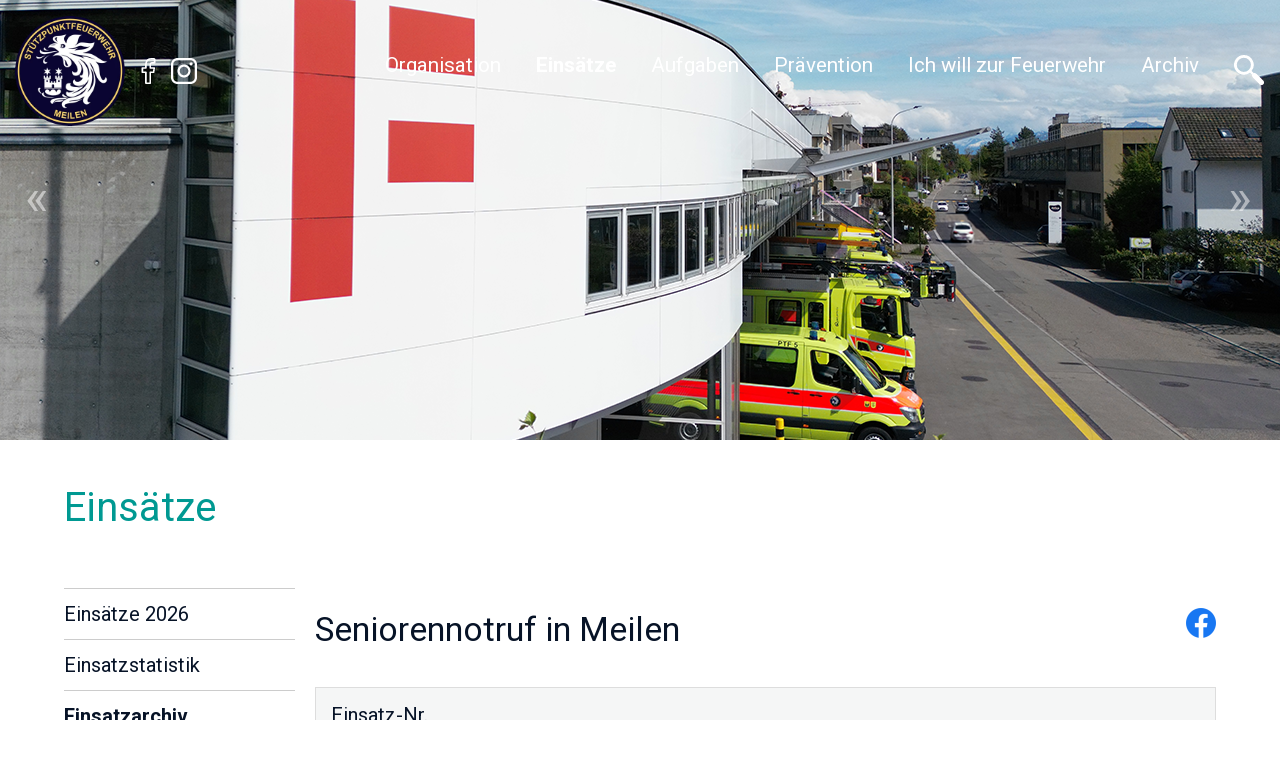

--- FILE ---
content_type: text/html; charset=utf-8
request_url: https://www.feuerwehr-meilen.ch/einsaetze/einsaetze-2023/einsatz/128-seniorennotruf-in-meilen-10662/
body_size: 6721
content:
<!DOCTYPE html>
<html lang="de">
<head>

<meta charset="utf-8">
<!-- 
	This website is powered by TYPO3 - inspiring people to share!
	TYPO3 is a free open source Content Management Framework initially created by Kasper Skaarhoj and licensed under GNU/GPL.
	TYPO3 is copyright 1998-2023 of Kasper Skaarhoj. Extensions are copyright of their respective owners.
	Information and contribution at https://typo3.org/
-->




<meta name="generator" content="TYPO3 CMS">


<link rel="stylesheet" type="text/css" href="/typo3temp/assets/compressed/merged-052bc447926992fd5c601044d92c35f3-3cbf6a1618d7195a5d990c0aa62e4191.css.1751452061.gzip" media="all">



<script src="https://www.google.com/recaptcha/api.js" type="text/javascript"></script>


<link href='https://fonts.googleapis.com/css?family=Roboto:300,300italic,400,400italic,700,700italic' rel='stylesheet' type='text/css'><title>Einsätze 2023 - Stützpunktfeuerwehr Meilen</title><meta name="dc.title" content="Einsätze 2023 - Stützpunktfeuerwehr Meilen"><meta name="viewport" content="width=device-width,initial-scale=1,user-scalable=yes"><meta name="apple-mobile-web-app-capable" content="yes" /><meta name="apple-mobile-web-app-title" content="FW Meilen"><meta name="msapplication-TileColor" content="#ffffff"><meta name="theme-color" content="#ffffff"><link rel="icon" type="image/png" sizes="32x32" href="/fileadmin/Public/Website/Templates/Images/Icons/small-icon.png"><link rel="apple-touch-icon" href="/fileadmin/Public/Website/Templates/Images/Icons/big-icon.png"><link rel="icon" type="image/png" sizes="16x16" href="/fileadmin/_processed_/4/a/csm_small-icon_152694e7ab.png"><link rel="apple-touch-icon" sizes="57x57" href="/fileadmin/_processed_/c/2/csm_big-icon_891f4af3ab.png"><link rel="apple-touch-icon" sizes="60x60" href="/fileadmin/_processed_/c/2/csm_big-icon_85cdb51627.png"><link rel="apple-touch-icon" sizes="72x72" href="/fileadmin/_processed_/c/2/csm_big-icon_0f19004c7b.png"><link rel="apple-touch-icon" sizes="76x76" href="/fileadmin/_processed_/c/2/csm_big-icon_398149bec2.png"><link rel="apple-touch-icon" sizes="114x114" href="/fileadmin/_processed_/c/2/csm_big-icon_198fbcefaf.png"><link rel="apple-touch-icon" sizes="120x120" href="/fileadmin/_processed_/c/2/csm_big-icon_708a530bb7.png"><link rel="apple-touch-icon" sizes="144x144" href="/fileadmin/_processed_/c/2/csm_big-icon_4a784648f0.png"><link rel="apple-touch-icon" sizes="152x152" href="/fileadmin/_processed_/c/2/csm_big-icon_59bd400552.png"><link rel="apple-touch-icon" sizes="180x180" href="/fileadmin/_processed_/c/2/csm_big-icon_4ea6a11599.png"><link rel="icon" type="image/png" sizes="192x192" href="/fileadmin/_processed_/c/2/csm_big-icon_998cbd0c0b.png"><link rel="icon" type="image/png" sizes="96x96" href="/fileadmin/_processed_/c/2/csm_big-icon_7c130f80ca.png"><meta name="msapplication-TileImage" content="/fileadmin/_processed_/c/2/csm_big-icon_4a784648f0.png"><meta name="xeiroprotect" content="767744bd2103749481a562da291539f9"/><!-- xrauthor: 403 -->
</head>
<div id="template">

    <header id="head">
        <div id="head-inner">
            <div id="logo-feuerwehr">

                <div id="logo-new">
                    <a href="/">
                        <img src="/fileadmin/Public/Website/Templates/Images/Logo-FeuerwehrMeilen.png" width="300" height="300" alt="" />
                    </a>

                    <span class="social-icons">
                    <a href="https://www.facebook.com/feuerwehrmeilen/" target="_blank">
                        <svg class="cms-icon cms-icon-facebook-1" enable-background="new 0 0 24 24" height="512"
                             viewBox="0 0 24 24" width="512" xmlns="http://www.w3.org/2000/svg">
                            <path d="m6.812 13.937h2.518v9.312c0 .414.335.75.75.75l4.007.001c.415 0 .75-.337.75-.75v-9.312h2.387c.378 0 .697-.282.744-.657l.498-4c.056-.446-.293-.843-.744-.843h-2.885c.113-2.471-.435-3.202 1.172-3.202 1.088-.13 2.804.421 2.804-.75v-3.577c0-.375-.277-.692-.648-.743-.314-.043-1.555-.166-3.094-.166-7.01 0-5.567 7.772-5.74 8.437h-2.519c-.414 0-.75.336-.75.75v4c0 .414.336.75.75.75zm.75-3.999h2.518c.414 0 .75-.336.75-.75v-3.151c0-2.883 1.545-4.536 4.24-4.536.878 0 1.686.043 2.242.087v2.149c-.402.205-3.976-.884-3.976 2.697v2.755c0 .414.336.75.75.75h2.786l-.312 2.5h-2.474c-.414 0-.75.336-.75.75v9.311h-2.505v-9.312c0-.414-.336-.75-.75-.75h-2.519z"></path>
                        </svg>
                    </a>
                    <a href="https://www.instagram.com/feuerwehrmeilen/" target="_blank">
                        <svg version="1.1" class="cms-icon cms-icon-instagram" xmlns="http://www.w3.org/2000/svg"
                             x="0px" y="0px" viewBox="0 0 409.61 409.61"
                             style="enable-background:new 0 0 409.61 409.61;" xml:space="preserve">
                        <g>
                            <g>
                                <path d="M307.205,0h-204.8C46.09,0,0.005,46.085,0.005,102.4v204.81c0,56.3,46.085,102.4,102.4,102.4h204.8
                                    c56.315,0,102.4-46.1,102.4-102.4V102.4C409.605,46.085,363.52,0,307.205,0z M375.47,307.21c0,37.632-30.612,68.265-68.265,68.265
                                    h-204.8c-37.637,0-68.265-30.633-68.265-68.265V102.4c0-37.642,30.628-68.265,68.265-68.265h204.8
                                    c37.653,0,68.265,30.623,68.265,68.265V307.21z"></path>
                            </g>
                        </g>
                            <g>
                            <g>
                                <circle cx="315.755" cy="93.865" r="25.6"></circle>
                            </g>
                        </g>
                            <g>
                            <g>
                                <path d="M204.805,102.4c-56.566,0-102.4,45.839-102.4,102.4c0,56.54,45.834,102.41,102.4,102.41c56.55,0,102.4-45.87,102.4-102.41
                                    C307.205,148.239,261.355,102.4,204.805,102.4z M204.805,273.075c-37.699,0-68.265-30.566-68.265-68.275
                                    s30.566-68.265,68.265-68.265s68.265,30.556,68.265,68.265S242.504,273.075,204.805,273.075z"></path>
                            </g>
                        </g>
                        </svg>
                    </a>
                </span>
                </div>
            </div>
            <nav id="nav" class="screen">
                <ul>
                    
                        <li class="id-40 dt-4 first sub">
                            <a href="/organisation/portrait/" target=""
                               class=""
                               data-id="40">
                                <span>Organisation</span>
                            </a>
                        </li>
                    
                        <li class="id-41 dt-4 sub">
                            <a href="/einsaetze/einsaetze-2026/" target=""
                               class="act"
                               data-id="41">
                                <span>Einsätze</span>
                            </a>
                        </li>
                    
                        <li class="id-43 dt-4 sub">
                            <a href="/aufgaben/ortsfeuerwehraufgaben/" target=""
                               class=""
                               data-id="43">
                                <span>Aufgaben</span>
                            </a>
                        </li>
                    
                        <li class="id-282 dt-4 sub">
                            <a href="/praevention/brandschutz/" target=""
                               class=""
                               data-id="282">
                                <span>Prävention</span>
                            </a>
                        </li>
                    
                        <li class="id-54 dt-1">
                            <a href="/ich-will-zur-feuerwehr/" target=""
                               class=""
                               data-id="54">
                                <span>Ich will zur Feuerwehr</span>
                            </a>
                        </li>
                    
                        <li class="id-42 dt-4 last sub">
                            <a href="/archiv/einsaetze/" target=""
                               class=""
                               data-id="42">
                                <span>Archiv</span>
                            </a>
                        </li>
                    
                    <li>
                        <a href="#" class="search-toggle">
                            <svg xmlns="http://www.w3.org/2000/svg" xmlns:xlink="http://www.w3.org/1999/xlink"
                                 width="31" height="31" viewBox="0 0 31 31">
                                <g transform="translate(-1437 -63)">
                                    <path d="M10.676.829a9.847,9.847,0,0,1,7.76,15.909L20.7,19a2.51,2.51,0,0,1,2.476.63l6.92,6.92A2.506,2.506,0,0,1,26.554,30.1l-6.914-6.92a2.51,2.51,0,0,1-.63-2.476l-2.266-2.266A9.849,9.849,0,1,1,10.676.829Zm0,2.778a7.072,7.072,0,1,0,7.081,7.069A7.072,7.072,0,0,0,10.676,3.607Z"
                                          transform="translate(1436.171 63.171)"></path>
                                </g>
                            </svg>
                        </a>
                    </li>
                </ul>
            </nav>
            <div id="nav-toggle">
                <svg fill="#ffffff" xmlns="http://www.w3.org/2000/svg" xmlns:xlink="http://www.w3.org/1999/xlink"
                     width="26" height="26" viewBox="0 0 26 26">
                    <g id="hambuger" transform="translate(-331 -21)">
                        <g id="_31" transform="translate(238.652 -58.479)">
                            <path id="Path_123619" data-name="Path 123619"
                                  d="M117.565,85.13H93.13a.783.783,0,0,1,0-1.565h24.435a.783.783,0,0,1,0,1.565Z"/>
                            <path id="Path_123620" data-name="Path 123620"
                                  d="M117.565,93.3H93.13a.783.783,0,0,1,0-1.565h24.435a.779.779,0,0,1,.783.783A.841.841,0,0,1,117.565,93.3Z"/>
                            <path id="Path_123621" data-name="Path 123621"
                                  d="M117.565,101.391H93.13a.783.783,0,1,1,0-1.565h24.435a.783.783,0,1,1,0,1.565Z"/>
                        </g>
                    </g>
                </svg>
            </div>
            <div id="search-toggle-mobile">
                <a href="#" class="search-toggle">
                    <svg xmlns="http://www.w3.org/2000/svg" xmlns:xlink="http://www.w3.org/1999/xlink"
                         width="31" height="31" viewBox="0 0 31 31">
                        <g transform="translate(-1437 -63)">
                            <path d="M10.676.829a9.847,9.847,0,0,1,7.76,15.909L20.7,19a2.51,2.51,0,0,1,2.476.63l6.92,6.92A2.506,2.506,0,0,1,26.554,30.1l-6.914-6.92a2.51,2.51,0,0,1-.63-2.476l-2.266-2.266A9.849,9.849,0,1,1,10.676.829Zm0,2.778a7.072,7.072,0,1,0,7.081,7.069A7.072,7.072,0,0,0,10.676,3.607Z"
                                  transform="translate(1436.171 63.171)"></path>
                        </g>
                    </svg>
                </a>
            </div>
            <div class="clear"><!-- --></div>
        </div>
    </header>

    <div id="subnav" class="screen">
        <div class="bg"></div>
        
            
                <div class="subnav-content" id="subnav-40">
                    <ul>
                        
                            <li class="id-46 dt-1 first">
                                <a href="/organisation/portrait/" target=""
                                   class="">
                                    <span>Portrait</span>
                                </a>
                            </li>
                        
                            <li class="id-47 dt-1 first">
                                <a href="/organisation/organigramm/" target=""
                                   class="">
                                    <span>Organigramm</span>
                                </a>
                            </li>
                        
                            <li class="id-48 dt-1 first">
                                <a href="/organisation/kommando/" target=""
                                   class="">
                                    <span>Kommando</span>
                                </a>
                            </li>
                        
                            <li class="id-49 dt-1 first">
                                <a href="/organisation/mitarbeiter/" target=""
                                   class="">
                                    <span>Mitarbeiter</span>
                                </a>
                            </li>
                        
                            <li class="id-373 dt-1 first">
                                <a href="/organisation/geschichte/" target=""
                                   class="">
                                    <span>Geschichte</span>
                                </a>
                            </li>
                        
                            <li class="id-75 dt-1 first">
                                <a href="/organisation/links/" target=""
                                   class="">
                                    <span>Links</span>
                                </a>
                            </li>
                        
                    </ul>
                </div>
            
        
            
                <div class="subnav-content" id="subnav-41">
                    <ul>
                        
                            <li class="id-374 dt-1">
                                <a href="/einsaetze/einsaetze-2026/" target=""
                                   class="">
                                    <span>Einsätze 2026</span>
                                </a>
                            </li>
                        
                            <li class="id-56 dt-1">
                                <a href="/einsaetze/einsatzstatistik/" target=""
                                   class="">
                                    <span>Einsatzstatistik</span>
                                </a>
                            </li>
                        
                            <li class="id-58 dt-4">
                                <a href="/einsaetze/einsatzarchiv/2021-2030/einsaetze-2025/" target=""
                                   class="act">
                                    <span>Einsatzarchiv</span>
                                </a>
                            </li>
                        
                    </ul>
                </div>
            
        
            
                <div class="subnav-content" id="subnav-43">
                    <ul>
                        
                            <li class="id-63 dt-1">
                                <a href="/aufgaben/ortsfeuerwehraufgaben/" target=""
                                   class="">
                                    <span>Ortsfeuerwehraufgaben</span>
                                </a>
                            </li>
                        
                            <li class="id-365 dt-1">
                                <a href="/aufgaben/stuetzpunktaufgaben/" target=""
                                   class="">
                                    <span>Stützpunktaufgaben</span>
                                </a>
                            </li>
                        
                    </ul>
                </div>
            
        
            
                <div class="subnav-content" id="subnav-282">
                    <ul>
                        
                            <li class="id-283 dt-1">
                                <a href="/praevention/brandschutz/" target=""
                                   class="">
                                    <span>Brandschutz</span>
                                </a>
                            </li>
                        
                            <li class="id-286 dt-1">
                                <a href="/praevention/einsatzplanung/" target=""
                                   class="">
                                    <span>Einsatzplanung</span>
                                </a>
                            </li>
                        
                            <li class="id-284 dt-1">
                                <a href="/praevention/schulungen/" target=""
                                   class="">
                                    <span>Schulungen</span>
                                </a>
                            </li>
                        
                            <li class="id-73 dt-1">
                                <a href="/praevention/infobroschuere/" target=""
                                   class="">
                                    <span>Infobroschüre</span>
                                </a>
                            </li>
                        
                            <li class="id-285 dt-1">
                                <a href="/praevention/dokumente/" target=""
                                   class="">
                                    <span>Dokumente</span>
                                </a>
                            </li>
                        
                            <li class="id-72 dt-1">
                                <a href="/praevention/shop/" target=""
                                   class="">
                                    <span>Shop</span>
                                </a>
                            </li>
                        
                    </ul>
                </div>
            
        
            
        
            
                <div class="subnav-content" id="subnav-42">
                    <ul>
                        
                            <li class="id-59 dt-1 last">
                                <a href="/archiv/einsaetze/" target=""
                                   class="">
                                    <span>Einsätze</span>
                                </a>
                            </li>
                        
                            <li class="id-60 dt-1 last">
                                <a href="/archiv/uebungen/" target=""
                                   class="">
                                    <span>Übungen</span>
                                </a>
                            </li>
                        
                            <li class="id-61 dt-1 last">
                                <a href="/archiv/veranstaltungen/" target=""
                                   class="">
                                    <span>Veranstaltungen</span>
                                </a>
                            </li>
                        
                            <li class="id-62 dt-1 last">
                                <a href="/archiv/videos/" target=""
                                   class="">
                                    <span>Videos</span>
                                </a>
                            </li>
                        
                    </ul>
                </div>
            
        
    </div>

    <div id="mobile-nav" class="screen">
        <ul>
            
                <li class="id-40 dt-4 first sub">
                    <a href="/organisation/portrait/" target=""
                       class=""
                       data-id="40">
                        <span>Organisation</span>
                    </a>
                    
                        <ul>
                            
                                <li class="id-46 dt-1 first">
                                    <a href="/organisation/portrait/" target=""
                                       class="">
                                        <span>Portrait</span>
                                    </a>
                                </li>
                            
                                <li class="id-47 dt-1 first">
                                    <a href="/organisation/organigramm/" target=""
                                       class="">
                                        <span>Organigramm</span>
                                    </a>
                                </li>
                            
                                <li class="id-48 dt-1 first">
                                    <a href="/organisation/kommando/" target=""
                                       class="">
                                        <span>Kommando</span>
                                    </a>
                                </li>
                            
                                <li class="id-49 dt-1 first">
                                    <a href="/organisation/mitarbeiter/" target=""
                                       class="">
                                        <span>Mitarbeiter</span>
                                    </a>
                                </li>
                            
                                <li class="id-373 dt-1 first">
                                    <a href="/organisation/geschichte/" target=""
                                       class="">
                                        <span>Geschichte</span>
                                    </a>
                                </li>
                            
                                <li class="id-75 dt-1 first">
                                    <a href="/organisation/links/" target=""
                                       class="">
                                        <span>Links</span>
                                    </a>
                                </li>
                            
                        </ul>
                    
                </li>
            
                <li class="id-41 dt-4 sub">
                    <a href="/einsaetze/einsaetze-2026/" target=""
                       class="act"
                       data-id="41">
                        <span>Einsätze</span>
                    </a>
                    
                        <ul>
                            
                                <li class="id-374 dt-1">
                                    <a href="/einsaetze/einsaetze-2026/" target=""
                                       class="">
                                        <span>Einsätze 2026</span>
                                    </a>
                                </li>
                            
                                <li class="id-56 dt-1">
                                    <a href="/einsaetze/einsatzstatistik/" target=""
                                       class="">
                                        <span>Einsatzstatistik</span>
                                    </a>
                                </li>
                            
                                <li class="id-58 dt-4">
                                    <a href="/einsaetze/einsatzarchiv/2021-2030/einsaetze-2025/" target=""
                                       class="act">
                                        <span>Einsatzarchiv</span>
                                    </a>
                                </li>
                            
                        </ul>
                    
                </li>
            
                <li class="id-43 dt-4 sub">
                    <a href="/aufgaben/ortsfeuerwehraufgaben/" target=""
                       class=""
                       data-id="43">
                        <span>Aufgaben</span>
                    </a>
                    
                        <ul>
                            
                                <li class="id-63 dt-1">
                                    <a href="/aufgaben/ortsfeuerwehraufgaben/" target=""
                                       class="">
                                        <span>Ortsfeuerwehraufgaben</span>
                                    </a>
                                </li>
                            
                                <li class="id-365 dt-1">
                                    <a href="/aufgaben/stuetzpunktaufgaben/" target=""
                                       class="">
                                        <span>Stützpunktaufgaben</span>
                                    </a>
                                </li>
                            
                        </ul>
                    
                </li>
            
                <li class="id-282 dt-4 sub">
                    <a href="/praevention/brandschutz/" target=""
                       class=""
                       data-id="282">
                        <span>Prävention</span>
                    </a>
                    
                        <ul>
                            
                                <li class="id-283 dt-1">
                                    <a href="/praevention/brandschutz/" target=""
                                       class="">
                                        <span>Brandschutz</span>
                                    </a>
                                </li>
                            
                                <li class="id-286 dt-1">
                                    <a href="/praevention/einsatzplanung/" target=""
                                       class="">
                                        <span>Einsatzplanung</span>
                                    </a>
                                </li>
                            
                                <li class="id-284 dt-1">
                                    <a href="/praevention/schulungen/" target=""
                                       class="">
                                        <span>Schulungen</span>
                                    </a>
                                </li>
                            
                                <li class="id-73 dt-1">
                                    <a href="/praevention/infobroschuere/" target=""
                                       class="">
                                        <span>Infobroschüre</span>
                                    </a>
                                </li>
                            
                                <li class="id-285 dt-1">
                                    <a href="/praevention/dokumente/" target=""
                                       class="">
                                        <span>Dokumente</span>
                                    </a>
                                </li>
                            
                                <li class="id-72 dt-1">
                                    <a href="/praevention/shop/" target=""
                                       class="">
                                        <span>Shop</span>
                                    </a>
                                </li>
                            
                        </ul>
                    
                </li>
            
                <li class="id-54 dt-1">
                    <a href="/ich-will-zur-feuerwehr/" target=""
                       class=""
                       data-id="54">
                        <span>Ich will zur Feuerwehr</span>
                    </a>
                    
                </li>
            
                <li class="id-42 dt-4 last sub">
                    <a href="/archiv/einsaetze/" target=""
                       class=""
                       data-id="42">
                        <span>Archiv</span>
                    </a>
                    
                        <ul>
                            
                                <li class="id-59 dt-1 last">
                                    <a href="/archiv/einsaetze/" target=""
                                       class="">
                                        <span>Einsätze</span>
                                    </a>
                                </li>
                            
                                <li class="id-60 dt-1 last">
                                    <a href="/archiv/uebungen/" target=""
                                       class="">
                                        <span>Übungen</span>
                                    </a>
                                </li>
                            
                                <li class="id-61 dt-1 last">
                                    <a href="/archiv/veranstaltungen/" target=""
                                       class="">
                                        <span>Veranstaltungen</span>
                                    </a>
                                </li>
                            
                                <li class="id-62 dt-1 last">
                                    <a href="/archiv/videos/" target=""
                                       class="">
                                        <span>Videos</span>
                                    </a>
                                </li>
                            
                        </ul>
                    
                </li>
            
        </ul>
    </div>

    <div id="search-container" class="screen">
        <div class="bg"></div>
        <div id="search-content">
            <div class="title">
                Suche
                <span class="search-close">
                    <svg xmlns="http://www.w3.org/2000/svg" xmlns:xlink="http://www.w3.org/1999/xlink" width="26"
                         height="26" viewBox="0 0 26 26">
                      <g id="Mask_Group_114" data-name="Mask Group 114" transform="translate(-331 -21)">
                        <g id="_02_User" transform="translate(331.003 21.004)">
                          <path id="Path_123625" data-name="Path 123625"
                                d="M1.269,25.995a1.271,1.271,0,0,1-.9-2.168L23.827.371a1.271,1.271,0,0,1,1.8,1.8L2.168,25.624A1.272,1.272,0,0,1,1.269,25.995Z"></path>
                          <path id="Path_123626" data-name="Path 123626"
                                d="M24.726,25.995a1.272,1.272,0,0,1-.9-.371L.371,2.168a1.271,1.271,0,1,1,1.8-1.8L25.624,23.827a1.269,1.269,0,0,1-.9,2.168Z"></path>
                        </g>
                      </g>
                    </svg>
                </span>
            </div>
            <div class="field-content">
                <div class="field">
                    <svg fill="#009992" version="1.1" class="cms-icon cms-icon-search"
                         xmlns="http://www.w3.org/2000/svg"
                         x="0px" y="0px" viewBox="0 0 507.539 507.539"
                         style="enable-background:new 0 0 507.539 507.539;" xml:space="preserve">
                        <g>
                            <g>
                                <path d="M338.579,316.019c68.492-80.951,58.391-202.099-22.56-270.59s-202.099-58.391-270.59,22.56s-58.391,202.099,22.56,270.59
                                    c71.584,60.567,176.446,60.567,248.03,0l168.8,168.96l22.72-22.72L338.579,316.019z M192.179,352.179
                                    c-88.366,0-160-71.634-160-160s71.634-160,160-160s160,71.634,160,160S280.545,352.179,192.179,352.179z"></path>
                            </g>
                        </g>
                    </svg>
                    

<div id="searchfield" class="screen">
	<form method="post" action="/service/suche/?tx_indexedsearch_pi2%5Baction%5D=search&amp;tx_indexedsearch_pi2%5Bcontroller%5D=Search&amp;cHash=5da98b930490547fd0dfb88f98f9b1c9">
<div>
<input type="hidden" name="tx_indexedsearch_pi2[__referrer][@extension]" value="" />
<input type="hidden" name="tx_indexedsearch_pi2[__referrer][@controller]" value="Standard" />
<input type="hidden" name="tx_indexedsearch_pi2[__referrer][@action]" value="index" />
<input type="hidden" name="tx_indexedsearch_pi2[__referrer][arguments]" value="YTowOnt9626b585a270b3d7dcf34db64f6b16c62dde5ba60" />
<input type="hidden" name="tx_indexedsearch_pi2[__referrer][@request]" value="a:3:{s:10:&quot;@extension&quot;;N;s:11:&quot;@controller&quot;;s:8:&quot;Standard&quot;;s:7:&quot;@action&quot;;s:5:&quot;index&quot;;}3ca050da70aaa0fe16428d0f1587def496438ea7" />
<input type="hidden" name="tx_indexedsearch_pi2[__trustedProperties]" value="a:1:{s:6:&quot;search&quot;;a:5:{s:9:&quot;_sections&quot;;i:1;s:13:&quot;_freeIndexUid&quot;;i:1;s:7:&quot;pointer&quot;;i:1;s:5:&quot;sword&quot;;i:1;s:12:&quot;submitButton&quot;;i:1;}}f7abb05f51c822d9ea3a208a49d9d485fe98e185" />
</div>

		<input type="hidden" name="tx_indexedsearch_pi2[search][_sections]" value="0" />
		<input id="tx_indexedsearch_freeIndexUid" type="hidden" name="tx_indexedsearch_pi2[search][_freeIndexUid]" value="_" />
		<input id="tx_indexedsearch_pointer" type="hidden" name="tx_indexedsearch_pi2[search][pointer]" value="0" />

		<input size="25" placeholder="Suchen nach..." class="tx-indexedsearch-searchbox-sword" id="tx-indexedsearch-searchbox-sword" type="text" name="tx_indexedsearch_pi2[search][sword]" />
		<input class="tx-indexedsearch-searchbox-button submit" id="tx-indexedsearch-searchbox-button-submit" type="hidden" name="tx_indexedsearch_pi2[search][submitButton]" value="Suche" />
	</form>
</div>



                </div>
            </div>
        </div>
    </div>

    <div id="head-image" class="screen">
        <div class="flexslider"><ul class="slides"><li><img src="/fileadmin/_processed_/2/5/csm_Header_Einsaetze_option_27e3f39678.png" width="1280" height="440"   alt="" ></li></ul></div>
    </div>

    <div id="pagetitle"><div class="template-max-width"><div class="pad">Einsätze</div></div></div>

    <div id="content" class="template-max-width">
        <div id="home" class="div-table"><div class="div-table-row"><nav id="home-left" class="div-table-cell screen"><ul class="level0"><li class="first no li-1 dt-1 id-374"><a href="/einsaetze/einsaetze-2026/"><span>Einsätze 2026</span></a></li><li class="no li-2 dt-1 id-56"><a href="/einsaetze/einsatzstatistik/"><span>Einsatzstatistik</span></a></li><li class="last sub li-11 dt-4 id-58"><a href="/einsaetze/einsatzarchiv/2021-2030/einsaetze-2025/" class="act" title=""><span>Einsatzarchiv</span></a><ul class="level1"><li class="first sub li-9 dt-4 id-323"><a href="/einsaetze/einsatzarchiv/2021-2030/einsaetze-2025/" class="act" title=""><span>2021–2030</span></a><ul class="level2"><li class="first no li-5 dt-1 id-372"><a href="/einsaetze/einsatzarchiv/2021-2030/einsaetze-2025/"><span>Einsätze 2025</span></a></li><li class="no li-6 dt-1 id-364"><a href="/einsaetze/einsatzarchiv/2021-2030/einsaetze-2024/"><span>Einsätze 2024</span></a></li><li class="no li-7 dt-1 id-346"><a href="/einsaetze/einsatzarchiv/2021-2030/einsaetze-2023/" class="act" title=""><span>Einsätze 2023</span></a></li><li class="no li-8 dt-1 id-317"><a href="/einsaetze/einsatzarchiv/2021-2030/einsaetze-2022/"><span>Einsätze 2022</span></a></li><li class="last no li-9 dt-1 id-313"><a href="/einsaetze/einsatzarchiv/2021-2030/einsaetze-2021/"><span>Einsätze 2021</span></a></li></ul></li><li class="sub li-10 dt-4 id-96"><a href="/einsaetze/einsatzarchiv/2011-2020/einsaetze-2020/"><span>2011–2020</span></a></li><li class="last sub li-11 dt-4 id-95"><a href="/einsaetze/einsatzarchiv/2002-2010/einsaetze-2010/"><span>2002–2010</span></a></li></ul></li></ul></nav><div id="home-right" class="div-table-cell"><div id="content-padding"><div id="content-padding-inner"><!--TYPO3SEARCH_begin--><div class="layout layout-1 xrfwmeilen-plugin">
  <div class="tx-xrfwmeilen-pi1">
		<div class="single"><h1>Seniorennotruf in Meilen</h1><p><!-- --></p><div class="fotos"><div class="xeiro-gallery xeiro-gallery-album"><ul></ul><div class="clear"><!-- --></div></div></div><div class="htmlcode"><!-- --></div><div class="social-media-links"><a href="https://www.facebook.com/feuerwehrmeilen/posts/pfbid028dzox8DzgcuBd3SW32Ur3aXp9NT7mLR7SYaSFC23w2GnyvquETm6j7zBbL3dGUUUl?__cft__[0]=AZUBc-G4ixazQ_x845IIyXBA45X2ilRPxbKvqdKwbGUk3CDJMYwSTg3hhdl2AbGOwBuIh0AUVtbW2MMfL6VIsY-FXv8Prwr9YXuUWdTzd9o8o1dCzT1l0n9J5GoTuDuBXcslhKr8at0N6CihBR3nHkA3HU-iYg-V9Fj3oabSgNytEQ&amp;__tn__=%2CO%2CP-R" target="_blank"><img src="https://www.feuerwehr-meilen.ch/index.php?eID=dumpFile&amp;t=p&amp;p=16864&amp;token=285f5a86643bcb3fc6e9ba1f85da3a3c6c79e319" width="60" height="60"   alt="Facebook" ></a></div><dl><dt class="nr">Einsatz-Nr.</dt><dd class="nr">128</dd><dt class="beginn">Beginn</dt><dd class="beginn">12. Mai 2023; 22.01 Uhr</dd><dt class="ende">Ende</dt><dd class="ende">12. Mai 2023; 23.15 Uhr</dd><dt class="mittel">Eingesetzte Mittel</dt><dd class="mittel"><span title="San Fahrzeug" class="desc">San Fahrzeug</span>, Rettungsdienst Männedorf Rettungswagen</dd><dt class="personen">Eingesetzte Personen</dt><dd class="personen">7 AdF</dd></dl><div class="backlink"><a href="/einsaetze/einsatzarchiv/2021-2030/einsaetze-2023/">« zurück zur Übersicht</a></div></div>
	</div>
	
</div><!--TYPO3SEARCH_end--></div></div></div></div></div>
        <div class="clear"><!-- --></div>
    </div>

    <footer id="footer-wrap">
        
        <div id="footer2" class="screen"><div class="template-max-width"><div class="template-col1">© Copyright Stützpunktfeuerwehr Meilen 2026</div><nav class="template-col2"><ul class="level0"><li class="first no li-1 dt-1 id-20"><a href="/service/impressum/"><span>Impressum</span></a></li><li class="no li-2 dt-1 id-76"><a href="/service/suche/"><span>Suche</span></a></li><li class="no li-3 dt-3 id-101"><a href="http://www.lodur-zh.ch/meilen/index.php?modul=9" target="_blank"><span>Lodur</span></a></li><li class="last no li-4 dt-3 id-102"><a href="https://www.feuerwehr-meilen.ch/typo3" target="_blank"><span>Login</span></a></li></ul></nav><div class="clear"><!-- --></div></div></div>
    </footer>
</div>


<!-- xrauthor: 403 -->
<script src="https://cdn.xstatic.ch/libs/jquery/2.2.4/jquery.min.js" type="text/javascript"></script>
<script src="https://cdn.xstatic.ch/libs/jqueryui/1.11.4/jquery-ui.min.js" type="text/javascript"></script>
<script src="/typo3temp/assets/compressed/merged-6303d254f64519b386ed6a39c3f74680-008d6658ea123f440c1a745ad2350dad.js.1750850658.gzip" type="text/javascript"></script>

<script>(function(i,s,o,g,r,a,m){i['GoogleAnalyticsObject']=r;i[r]=i[r]||function(){(i[r].q=i[r].q||[]).push(arguments)},i[r].l=1*new Date();a=s.createElement(o),m=s.getElementsByTagName(o)[0];a.async=1;a.src=g;m.parentNode.insertBefore(a,m)})(window,document,'script','//www.google-analytics.com/analytics.js','ga');ga('create','UA-71955143-1','auto');ga('set','anonymizeIp',true);ga('require','displayfeatures');ga('send','pageview');var gatobl=function(n,t){ga('send','event','out_'+t,'click',n,{hitCallback:function(){return true}})};</script>
</body>
</html>
<!-- Parsetime: 0ms -->

--- FILE ---
content_type: text/css; charset=utf-8
request_url: https://www.feuerwehr-meilen.ch/typo3temp/assets/compressed/merged-052bc447926992fd5c601044d92c35f3-3cbf6a1618d7195a5d990c0aa62e4191.css.1751452061.gzip
body_size: 9135
content:
@charset "utf-8";.csc-header-alignment-center{text-align:center;}.csc-header-alignment-right{text-align:right;}.csc-header-alignment-left{text-align:left;}div.csc-textpic-responsive,div.csc-textpic-responsive *{-moz-box-sizing:border-box;-webkit-box-sizing:border-box;box-sizing:border-box;}div.csc-textpic,div.csc-textpic div.csc-textpic-imagerow,ul.csc-uploads li{overflow:hidden;}div.csc-textpic .csc-textpic-imagewrap table{border-collapse:collapse;border-spacing:0;}div.csc-textpic .csc-textpic-imagewrap table tr td{padding:0;vertical-align:top;}div.csc-textpic .csc-textpic-imagewrap figure,div.csc-textpic figure.csc-textpic-imagewrap{margin:0;display:table;}figcaption.csc-textpic-caption{display:table-caption;}.csc-textpic-caption{text-align:left;caption-side:bottom;}div.csc-textpic-caption-c .csc-textpic-caption,.csc-textpic-imagewrap .csc-textpic-caption-c{text-align:center;}div.csc-textpic-caption-r .csc-textpic-caption,.csc-textpic-imagewrap .csc-textpic-caption-r{text-align:right;}div.csc-textpic-caption-l .csc-textpic-caption,.csc-textpic-imagewrap .csc-textpic-caption-l{text-align:left;}div.csc-textpic div.csc-textpic-imagecolumn{float:left;}div.csc-textpic-border div.csc-textpic-imagewrap img{border:2px solid #000000;padding:0px 0px;}div.csc-textpic .csc-textpic-imagewrap img{border:none;display:block;}div.csc-textpic .csc-textpic-imagewrap .csc-textpic-image{margin-bottom:10px;}div.csc-textpic .csc-textpic-imagewrap .csc-textpic-imagerow-last .csc-textpic-image{margin-bottom:0;}div.csc-textpic-imagecolumn,td.csc-textpic-imagecolumn .csc-textpic-image{margin-right:10px;}div.csc-textpic-imagecolumn.csc-textpic-lastcol,td.csc-textpic-imagecolumn.csc-textpic-lastcol .csc-textpic-image{margin-right:0;}div.csc-textpic-intext-left .csc-textpic-imagewrap,div.csc-textpic-intext-left-nowrap .csc-textpic-imagewrap{margin-right:10px;}div.csc-textpic-intext-right .csc-textpic-imagewrap,div.csc-textpic-intext-right-nowrap .csc-textpic-imagewrap{margin-left:10px;}div.csc-textpic-center .csc-textpic-imagewrap,div.csc-textpic-center figure.csc-textpic-imagewrap{overflow:hidden;}div.csc-textpic-center .csc-textpic-center-outer{position:relative;float:right;right:50%;}div.csc-textpic-center .csc-textpic-center-inner{position:relative;float:right;right:-50%;}div.csc-textpic-right .csc-textpic-imagewrap{float:right;}div.csc-textpic-right div.csc-textpic-text{clear:right;}div.csc-textpic-left .csc-textpic-imagewrap{float:left;}div.csc-textpic-left div.csc-textpic-text{clear:left;}div.csc-textpic-intext-left .csc-textpic-imagewrap{float:left;}div.csc-textpic-intext-right .csc-textpic-imagewrap{float:right;}div.csc-textpic-intext-right-nowrap .csc-textpic-imagewrap{float:right;}div.csc-textpic-intext-left-nowrap .csc-textpic-imagewrap{float:left;}div.csc-textpic div.csc-textpic-imagerow-last,div.csc-textpic div.csc-textpic-imagerow-none div.csc-textpic-last{margin-bottom:0;}.csc-textpic-intext-left ol,.csc-textpic-intext-left ul{padding-left:40px;overflow:auto;}.csc-textmedia,.csc-textmedia-gallery{overflow:hidden;}.csc-textmedia-gallery-column{float:left;}.csc-textmedia-gallery-column{margin-right:10px;}.csc-textmedia-gallery-column:last-child{margin-right:0;}.csc-textmedia-gallery-row{overflow:hidden;margin-bottom:10px;}.csc-textmedia-gallery-row:last-child{margin-bottom:0;}.csc-textmedia-above .csc-textmedia-gallery{margin-bottom:10px;}.csc-textmedia-above-right .csc-textmedia-gallery{float:right;}.csc-textmedia-above-left .csc-textmedia-gallery{float:left;}.csc-textmedia-above .csc-textmedia-text{clear:both;}.csc-textmedia-above-center .csc-textmedia-gallery-outer,.csc-textmedia-below-center .csc-textmedia-gallery-outer{position:relative;float:right;right:50%;}.csc-textmedia-above-center .csc-textmedia-gallery-inner,.csc-textmedia-below-center .csc-textmedia-gallery-inner{position:relative;float:right;right:-50%;}.csc-textmedia-below .csc-textmedia-gallery{margin-top:10px;}.csc-textmedia-below-right .csc-textmedia-gallery{float:right;}.csc-textmedia-below-left .csc-textmedia-gallery{float:left;}.csc-textmedia-inside-right .csc-textmedia-gallery{float:right;margin-left:10px;}.csc-textmedia-inside-left .csc-textmedia-gallery{float:left;margin-right:10px;}.csc-textmedia-beside-right .csc-textmedia-gallery{float:right;margin-left:10px;}.csc-textmedia-beside-right .csc-textmedia-text{overflow:hidden;}.csc-textmedia-beside-left .csc-textmedia-gallery{float:left;margin-right:10px;}.csc-textmedia-beside-left .csc-textmedia-text{overflow:hidden;}.ce-uploads{margin:0;padding:0;}.ce-uploads li{list-style:none outside none;margin:1em 0;}.ce-uploads img{float:left;margin-right:1em;vertical-align:top;}.ce-uploads span{display:block;}.contenttable{width:100%;max-width:100%;}.contenttable th,.contenttable td{padding:0.5em 0.75em;vertical-align:top;}.contenttable thead th{font-weight:bold;border-bottom:2px solid #dadada;}.contenttable th,.contenttable td{border-top:1px solid #dadada;}.contenttable-striped tbody tr:nth-of-type(odd){background-color:rgba(0,0,0,.05);}.contenttable-bordered th,.contenttable-bordered td{border:1px solid #dadada;}.csc-space-before-extra-small{margin-top:1em;}.csc-space-before-small{margin-top:2em;}.csc-space-before-medium{margin-top:3em;}.csc-space-before-large{margin-top:4em;}.csc-space-before-extra-large{margin-top:5em;}.csc-space-after-extra-small{margin-bottom:1em;}.csc-space-after-small{margin-bottom:2em;}.csc-space-after-medium{margin-bottom:3em;}.csc-space-after-large{margin-bottom:4em;}.csc-space-after-extra-large{margin-bottom:5em;}.csc-frame-ruler-before:before{content:'';display:block;border-top:1px solid rgba(0,0,0,0.25);margin-bottom:2em;}.csc-frame-ruler-after:after{content:'';display:block;border-bottom:1px solid rgba(0,0,0,0.25);margin-top:2em;}.csc-frame-indent{margin-left:15%;margin-right:15%;}.csc-frame-indent-left{margin-left:33%;}.csc-frame-indent-right{margin-right:33%;}.tx-xrfwmeilen-pi1 .icon span{display:inline-block;width:20px;height:20px;background-repeat:no-repeat;background-size:20px 20px;}.tx-xrfwmeilen-pi1 .icon .icon-info{background-image:url('../../../typo3conf/ext/xrfwmeilen/Resources/Public/Images/Icons/info.svg');}.tx-xrfwmeilen-pi1 .icon .icon-fotos{background-image:url('../../../typo3conf/ext/xrfwmeilen/Resources/Public/Images/Icons/photo.svg');}.tx-xrfwmeilen-pi1 .icon .icon-video{background-image:url('../../../typo3conf/ext/xrfwmeilen/Resources/Public/Images/Icons/video.svg');}.tx-xrfwmeilen-pi1 .htmlcode iframe{max-width:100%;}.crt-logo.crt-tag{display:none !important;}@media all{html{box-sizing:border-box;}*,*:before,*:after{box-sizing:inherit;}*{margin:0;padding:0;border:0;}body{color:#071327;background:#fff;font-size:20px;font-weight:400;}body,input,textarea,select{font-family:'Roboto',sans-serif;}input[type=text],input[type=password],input[type=submit],textarea,select{font-size:1em;border:1px solid #999;padding:2px 5px;background:#f9f9f9;}input[type=text]:focus,input[type=password]:focus,textarea:focus,select:focus{background:#eee;border-color:#666;}input[type=submit]{cursor:pointer;color:#333;background:#ddd;border-color:#aaa;font-weight:500;padding:2px 15px;}input[type=submit]:hover{background:#ccc;border-color:#888;}header,footer,aside,nav,article{display:block;}.clear{clear:both;}.hidden{display:none;}.nowrap{white-space:nowrap;}.text-left{text-align:left;}.text-center{text-align:center;}.text-right{text-align:right;}.text-justify{text-align:justify;}.div-table{display:table;width:100%;table-layout:fixed;}.div-table-row{display:table-row;}.div-table-cell{display:table-cell;vertical-align:top;}a{color:#009992;text-decoration:none;}a:hover{color:#006a65;text-decoration:underline;}h1,h2,h3,h4,h5{font-weight:400;line-height:1.45em;padding:0.5em 0 0.25em;margin:0;}h1{font-size:1.692307692em;}h2{font-size:1.538461538em;}h3{font-size:1.384615385em;}h4{font-size:1.230769231em;}h5{font-size:1.076923077em;}.csc-firstHeader{padding-top:0;}p{line-height:1.65em;margin:0 0 15px 0;}.csc-header-date{float:right;font-style:italic;}.align-left{text-align:left;}.align-center{text-align:center;}.align-right{text-align:right;}.align-justify{text-align:justify;}strong,b{font-weight:500;}em{font-style:italic;}em.strike{font-style:normal;text-decoration:line-through;}i.strike{font-style:normal;text-decoration:line-through;}u{text-decoration:underline;}sub,sup{position:relative;line-height:0px;font-size:0.9em;}sub{bottom:0.5em;vertical-align:bottom;}sup{top:0.5em;vertical-align:top;}.indent{padding:0 0 0 3em;}pre{border:1px solid #ddd;background:#f6f6f6;white-space:nowrap;line-height:1.35em;font-size:0.9em;padding:20px;margin:0 0 20px;overflow:auto;}blockquote{background:#eee;border-left:10px solid #ccc;margin:0 0 20px;padding:1.2em 20px 1em 15px;quotes:"\201C" "\201D" "\2018" "\2019";}blockquote:before{color:#aaa;content:open-quote;font-size:4.5em;line-height:0.1em;margin-right:0.1em;vertical-align:-0.35em;}blockquote p{display:inline;}.video-js-box{border:1px solid #ccc !important;max-width:100%;}.video-js-box *{max-width:100%;}img{max-width:100%;height:auto;}iframe{max-width:100%;}ul{list-style:disc;margin:0.357142857em 0 1.071428571em;padding:0 0 0 1.285714286em;}ul ul,ul ol,ol ol,ol ul{margin:0.357142857em 0 0;}ol{margin:0.357142857em 0 0.5em;padding:0 0 0 1.714285714em;}ul li,ol li{padding:0 0 0.357142857em 0;margin:0;line-height:1.45em;}.fileLinks{list-style:none;padding:0;margin:0;}.fileLinks li{display:block;padding:0;margin:0;line-height:1.45em;}.fileLinks li.file a{display:block;text-decoration:none;color:#000;}.fileLinks li.file a span{display:inline-block;}.fileLinks-0 li.file a{padding:0.3em 0;}.fileLinks-0 li.file a:hover{opacity:0.6;filter:alpha(opacity=60);}.fileLinks-0 li.file a span.fileIcon{padding:0 0.7em 0 0;}.fileLinks-0 li.file a span.fileName{padding:0 0.5em 0 0;}.fileLinks-0 li.file a span.fileSize{font-size:0.8em;font-style:italic;color:#666;}.fileLinks-0 li.file a span.fileSize:before{content:'(';}.fileLinks-0 li.file a span.fileSize:after{content:')';}.fileLinks-0 li.file a span.fileDesc{display:block;margin:0 0 0 16px;padding:0 0 0 0.7em;clear:both;}.fileLinks-1{border-top:1px solid #ccc;}.fileLinks-1 li.file{border-bottom:1px solid #ccc;}.fileLinks-1 li.file a{padding:0.6em 0.5em 0.5em 0.2em;}.fileLinks-1 li.file a span.fileIcon{padding:0 0.5em 0 0;}.fileLinks-1 li.file a span.fileSize{float:right;font-style:italic;}.fileLinks-1 li.file a span.fileDesc{display:block;margin:0 0 0 16px;padding:0 0 0 0.5em;}.fileLinks-1 li.file a:hover{background:#eee;}.fileLinks-2{border-top:1px solid #ccc;}.fileLinks-2 li.file a{padding:0.5em 20px;border-bottom:1px solid #ccc;}.fileLinks-2 li.file a span.fileIcon{padding:0 2% 0 0;}.fileLinks-2 li.file a span.fileSize{float:right;font-weight:500;font-size:0.8em;color:#777;}.fileLinks-2 li.file a span.fileDesc{display:block;clear:both;padding:0 0 0 2%;margin:0 0 0 16px;}.fileLinks-2 li.li-odd a{background:#f6f6f6;}.fileLinks-2 li.file a:hover{background:#dcdcdc;}.fileLinks-3 li.file{position:relative;float:left;width:31%;margin:0 2% 3% 0;line-height:1.35em;min-width:250px;}.fileLinks-3 li.file a{display:block;-webkit-box-shadow:1px 1px 5px 0 rgba(0,0,0,0.4);box-shadow:1px 1px 5px 0 rgba(0,0,0,0.4);background:#f6f6f6;padding:1em 0.6em 0.5em 0.6em;min-height:130px;}.fileLinks-3 li.file a:hover{background:#eee;}.fileLinks-3 li.file a span.fileIcon{position:absolute;top:3px;right:5px;}.fileLinks-3 li.file a span.fileSize{position:absolute;top:1px;right:26px;font-size:0.75em;font-style:italic;color:#999;text-align:right;}.fileLinks-3 li.file a span.fileName{display:block;margin:0;padding:0;}.fileLinks-3 li.file a span.fileDesc{display:block;clear:both;border-top:1px solid #999;padding:5px 0 0 0;}table{border-collapse:collapse;}table tr th,table tr td{text-align:left;padding:0;margin:0;line-height:1.45em;vertical-align:top;}table tr th{font-weight:500;}table tr td p{padding:0;line-height:1.45em;font-size:1em;}table.contenttable th,table.contenttable td{padding:0.25em 0.5em 0.25em 0;}table.contenttable-2{background:#eee;}table.contenttable-2 th{padding:1em;background:#ccc;border-bottom:1px solid #fff;}table.contenttable-2 td{padding:1em;background:#ddd;border-bottom:1px solid #fff;}table.contenttable-3{margin:0 -0.5em;-webkit-box-shadow:2px 2px 10px 0 rgba(0,0,0,0.2);box-shadow:2px 2px 10px 0 rgba(0,0,0,0.2);}table.contenttable-3 th,table.contenttable-3 td{padding:0.5em;border:1px solid #ddd;}table.stripedtable{margin:0 -0.5em;}table.stripedtable th{background:rgba(0,0,0,0.12);border-bottom:1px solid rgba(0,0,0,0.3);}table.stripedtable th,table.stripedtable td{padding:0.25em 0.5em;}table.stripedtable tr.row-odd td{background:rgba(0,0,0,0.08);}.divider hr{border-top:1px solid #aaa;padding:0 0 10px 0;}.csc-frame-frame1 .csc-firstHeader,.csc-frame-frame2 .csc-firstHeader{padding-top:15px;}.csc-frame-invisible{display:none;}.csc-frame-rulerBefore{border-top:1px solid #aaa;padding:0;margin:0;}.csc-frame-rulerAfter{border-bottom:1px solid #aaa;margin:0 0 15px 0;}.csc-frame-frame1{position:relative;border:1px solid #666;background:#eee;-webkit-box-shadow:1px 1px 10px 0 rgba(0,0,0,0.6);box-shadow:1px 1px 10px 0 rgba(0,0,0,0.6);padding:1em 1em 0.5em;margin:0 0 1em 0;border-radius:5px;}.csc-frame-frame1 h1,.csc-frame-frame1 h2,.csc-frame-frame1 h3,.csc-frame-frame1 h4,.csc-frame-frame1 h5{padding-top:0 !important;}.csc-frame-frame2{position:relative;border:1px solid #bbb;-webkit-box-shadow:1px 1px 10px 0 rgba(0,0,0,0.6);box-shadow:1px 1px 10px 0 rgba(0,0,0,0.6);padding:1em 1em 0.5em;margin:0 0 1em 0;}.csc-frame-frame2 h1,.csc-frame-frame2 h2,.csc-frame-frame2 h3,.csc-frame-frame2 h4,.csc-frame-frame2 h5{padding-top:0 !important;}.csc-frame-indent{padding:0 0 0 10%;}.csc-frame-indent3366{padding:0 0 0 33%;}.csc-frame-indent6633{padding:0 33% 0 0;}div.csc-textpic-border div.csc-textpic-imagewrap img{border:1px solid #333 !important;}figcaption.csc-textpic-caption{font-size:1rem;font-style:italic;color:#666;padding:3px 0 0 0;-ms-hyphens:auto;-moz-hyphens:auto;-webkit-hyphens:auto;hyphens:auto;line-height:1.4;}address,address p{font-style:normal;line-height:1.45em;margin:0;}.layout .col-space{width:5%;}.layout-2 .col-1{width:47.5%;}.layout-2 .col-2{width:47.5%;}.layout-3 .col-1{width:30%;}.layout-3 .col-2{width:30%;}.layout-3 .col-3{width:30%;}.layout-4 .col-1{width:21.25%;}.layout-4 .col-2{width:21.25%;}.layout-4 .col-3{width:21.25%;}.layout-4 .col-4{width:21.25%;}.layout-5 .col-1{width:16%;}.layout-5 .col-2{width:16%;}.layout-5 .col-3{width:16%;}.layout-5 .col-4{width:16%;}.layout-5 .col-5{width:16%;}.layout-6 .col-1{width:63.33333333333334%;}.layout-6 .col-2{width:31.66666666666667%;}.layout-7 .col-1{width:31.66666666666667%;}.layout-7 .col-2{width:63.33333333333334%;}.layout-8 .row-1 .col-1{padding:0 0 1em 0;}.layout-8 .row-2 .col-1{width:47.5%;}.layout-8 .row-2 .col-1{width:47.5%;}.layout-9 .row-1 .col-1{padding:0 0 1em 0;}.layout-9 .row-2 .col-1{width:30%;}.layout-9 .row-2 .col-2{width:30%;}.layout-9 .row-2 .col-3{width:30%;}.layout-10 .row-1 .col-1{width:47.5%;}.layout-10 .row-1 .col-1{width:47.5%;}.layout-10 .row-2 .col-1{padding:1em 0 0 0;}.layout-11 .row-1 .col-1{width:30%;}.layout-11 .row-1 .col-2{width:30%;}.layout-11 .row-1 .col-3{width:30%;}.layout-11 .row-2 .col-1{padding:1em 0 0 0;}div.csc-mailform ol{margin:0;padding:0;list-style:none;}div.csc-mailform ol li{margin:0 0 1em;padding:0;}div.csc-mailform ol li{overflow:hidden;}div.csc-mailform fieldset{margin:0;padding:0;position:relative;}div.csc-mailform legend{margin-left:1em;color:#000;font-weight:500;}div.csc-mailform fieldset ol{padding:1em 1em 0 0;}div.csc-mailform fieldset li{display:inline-block;padding:0 1em 0 0;margin-bottom:0.5em;list-style:none;}div.csc-mailform fieldset.submit{border-style:none;}div.csc-mailform .csc-form-element-recaptcha .g-recaptcha{margin:0 0 1em 14em;}div.csc-mailform li label{float:left;width:13em;margin-right:1em;vertical-align:baseline;}div.csc-mailform li input + label,div.csc-mailform li textarea + label,div.csc-mailform li select + label{float:none;width:auto;margin-right:0;margin-left:1em;}div.csc-mailform li textarea + label{vertical-align:top;}label em,legend em{display:block;color:#666;font-size:0.75em;font-style:italic;line-height:1.45em;}legend em{position:absolute;}label strong,legend strong{display:block;color:#c00;font-size:75%;font-weight:500;font-style:italic;line-height:1.45em;}legend strong{position:absolute;top:1.4em;}.labels-alignment-right label,.labels-alignment-right .fieldset-subgroup legend,.labels-alignment-right.fieldset-subgroup legend{text-align:right;}fieldset.fieldset-horizontal{border-width:0;}fieldset.fieldset-horizontal ol{padding:0;}fieldset.fieldset-horizontal li{float:left;padding:0;margin-right:1em;}fieldset.fieldset-horizontal.label-below label{display:block;margin-left:0;margin-top:0.2em;font-size:90%;color:#999999;text-align:left;}fieldset.fieldset-horizontal label em{display:inline;}fieldset.fieldset-subgroup{margin-bottom:-2em;border-style:none;}fieldset.fieldset-subgroup legend{margin-left:0;padding:0;font-weight:400;width:13em;}fieldset.fieldset-subgroup ol{position:relative;top:-1.4em;margin:0 0 0 14em;padding:0;}fieldset.fieldset-subgroup li{padding:0;}fieldset.fieldset-subgroup input + label{float:none;width:auto;display:inline;margin:0 0 0 1em;}.labels-block label{display:block;float:none;margin:0 0 0.5em;width:auto;}.labels-block input + label,.labels-block textarea + label{margin:0.5em 0 0;}.labels-block fieldset.fieldset-subgroup,fieldset.labels-block.fieldset-subgroup{margin-bottom:0;}.labels-block .fieldset-subgroup legend,.labels-block.fieldset-subgroup legend{width:auto;}.labels-block .fieldset-subgroup legend em,.labels-block.fieldset-subgroup legend em{position:relative;}.labels-block .fieldset-subgroup legend strong,.labels-block.fieldset-subgroup legend strong{position:relative;top:0;}.labels-block .fieldset-subgroup ol,.labels-block.fieldset-subgroup ol{top:0;margin:0;padding:0.5em 0 0;}.tx-felogin-pi1 div{line-height:1.45em;}.tx-felogin-pi1 fieldset legend{padding:1em 0 0.5em 0;font-weight:500;}.tx-felogin-pi1 fieldset div{padding:0 0 1em 0;clear:both;}.tx-felogin-pi1 fieldset div label{display:block;float:left;width:120px;}.tx-indexedsearch .tx-indexedsearch-searchbox fieldset{padding:15px;border:1px solid #ccc;background:#f9f9f9;margin-bottom:15px;}.tx-indexedsearch .tx-indexedsearch-searchbox fieldset legend{padding:2px 10px;border:1px solid #ccc;background:#f9f9f9;}.tx-indexedsearch .tx-indexedsearch-searchbox .tx-indexedsearch-search-submit{padding:10px 0 0 0;}.tx-indexedsearch .tx-indexedsearch-whatis,.tx-indexedsearch .tx-indexedsearch-browsebox{text-align:center;}.tx-indexedsearch .tx-indexedsearch-browsebox ul{list-style:none;padding:0 0 15px 0;margin:0;height:1.5em;line-height:1.5em;}.tx-indexedsearch .tx-indexedsearch-browsebox ul li{display:inline-block;margin:0 5px;padding:0;}.tx-indexedsearch .tx-indexedsearch-res .res{border:1px solid #ccc;background:#f9f9f9;padding:0 10px 10px;margin:0 0 20px 0;}.tx-indexedsearch .tx-indexedsearch-res .item-path{border-top:1px solid #ccc;padding:7px 0 0 0;}}@media screen{.fancybox-skin{padding:0 !important;border-radius:0 !important;-webkit-box-shadow:0 10px 25px rgba(0,0,0,0.8) !important;box-shadow:0 10px 25px rgba(0,0,0,0.8) !important;}.fancybox-title-outside-wrap{margin-top:5px !important;}.fancybox-overlay{background:rgba(0,0,0,0.4) !important;}.fancybox-title{font-family:inherit !important;font-size:0.8em !important;}.print{display:none;}#xrauthor{position:relative;padding:5px 10px;text-align:right;font-size:11px;}#xrauthor a{text-decoration:none;color:rgba(0,0,0,0.5);}#xrauthor a:hover{text-decoration:underline;color:rgba(0,0,0,1);}}@media only screen and (max-width :1024px){.layout-4,.layout-4 .div-table-row,.layout-4 .div-table-cell,.layout-5,.layout-5 .div-table-row,.layout-5 .div-table-cell{display:block !important;width:auto !important;padding:0 !important;margin:0 0 0.5em 0;}.layout-4 .col-space,.layout-5 .col-space{display:none !important;}}@media only screen and (max-width :991px){.layout-3,.layout-3 .div-table-row,.layout-3 .div-table-cell,.layout-6,.layout-6 .div-table-row,.layout-6 .div-table-cell,.layout-7,.layout-7 .div-table-row,.layout-7 .div-table-cell,.layout-9,.layout-9 .div-table-row,.layout-9 .div-table-cell,.layout-11,.layout-11 .div-table-row,.layout-11 .div-table-cell{display:block !important;width:auto !important;padding:0 !important;margin:0 0 0.5em 0;}.layout-3 .col-space,.layout-6 .col-space,.layout-7 .col-space,.layout-9 .col-space,.layout-11 .col-space{display:none !important;}}@media only screen and (max-width :667px){.layout-2,.layout-2 .div-table-row,.layout-2 .div-table-cell,.layout-8,.layout-8 .div-table-row,.layout-8 .div-table-cell,.layout-10,.layout-10 .div-table-row,.layout-10 .div-table-cell{display:block !important;width:auto !important;padding:0 !important;margin:0 0 0.5em 0;}.layout-2 .col-space,.layout-8 .col-space,.layout-10 .col-space{display:none !important;}}@media only screen and (max-width :375px){}@page{size:auto;margin:15mm 15mm 15mm 20mm;}@media print{.screen,#xrauthor{display:none;}body{background:#fff!important;color:#000!important;font-size:11pt;width:100% !important;padding:0;margin:0;overflow:visible;}a.external-link:after,a.external-link-new-window:after{content:' (' attr(href) ')';}abbr[title]:after,acronym[title]:after{content:' (' attr(title) ')';}*[cite]:after{content:close-quote ' (' attr(cite) ')';}body{quotes:"\201E" "\201C" "\201A" "\2018";}q:before,blockquote:before{content:open-quote;}q:after,blockquote:after{content:close-quote;}}@media all{.tx-xrfwmeilen-pi1 .list{margin:0 0 20px 0;}.tx-xrfwmeilen-pi1 .list th{border-bottom:3px solid #009992;}.tx-xrfwmeilen-pi1 .list td{border-bottom:1px solid #cbdfe8;}.tx-xrfwmeilen-pi1 .list th,.tx-xrfwmeilen-pi1 .list td a{padding:5px 10px;}.tx-xrfwmeilen-pi1 .list td a{display:block;text-decoration:none;min-height:50px;color:#4B5966;}.tx-xrfwmeilen-pi1 .list .tr-even td{background:#F5F6F6;}.tx-xrfwmeilen-pi1 .list tr:hover td{background:#eee;cursor:pointer;}.tx-xrfwmeilen-pi1 .list .nr{text-align:right;}.tx-xrfwmeilen-pi1 .list .ereignis{font-weight:500;}.tx-xrfwmeilen-pi1 .list .beginn_datum,.tx-xrfwmeilen-pi1 .list .infos{white-space:nowrap;}.tx-xrfwmeilen-pi1 .list .infos span{display:inline-block;width:20px;margin:0 0 0 8px;}.tx-xrfwmeilen-pi1 .list .infos span a{display:inline-block;}.tx-xrfwmeilen-pi1 .list .infos span a img{width:20px;height:20px;max-width:none;}.tx-xrfwmeilen-pi1 .pagebrowser{margin:10px 0;border-top:1px solid #ddd;border-bottom:1px solid #ddd;text-align:center;}.tx-xrfwmeilen-pi1 .pagebrowser ul{list-style:none;padding:0;margin:0;}.tx-xrfwmeilen-pi1 .pagebrowser ul li{display:inline-block;padding:3px 5px;}.tx-xrfwmeilen-pi1 .pagebrowser ul li a{display:block;text-decoration:none;color:#4A5962;}.tx-xrfwmeilen-pi1 .pagebrowser ul li.act a{font-weight:500;color:#00A19A;}.tx-xrfwmeilen-pi1 .pagebrowser ul li a:hover{text-decoration:underline;color:#4A5962;}.tx-xrfwmeilen-pi1 .single{position:relative;}.tx-xrfwmeilen-pi1 .single .social-media-links{position:absolute;top:1em;right:0;}.tx-xrfwmeilen-pi1 .single .social-media-links a{display:inline-block;margin-left:15px;}.tx-xrfwmeilen-pi1 .single .social-media-links a img{width:30px;height:auto;}.tx-xrfwmeilen-pi1 .single .fotos{margin:0 -15px 0 0;}.tx-xrfwmeilen-pi1 .single .fotos .img{float:left;line-height:0;margin:0 15px 15px 0;}.tx-xrfwmeilen-pi1 .single dl{background:#F5F6F6;border:1px solid #ddd;padding:15px 15px 5px 15px;margin:0 0 20px 0;}.tx-xrfwmeilen-pi1 .single dl dt{font-weight:500;padding:0 0 5px 0;}.tx-xrfwmeilen-pi1 .single dl dd{padding:0 0 10px 10px;}.tx-xrfwmeilen-pi1 .single .htmlcode{padding-bottom:10px;}.home-list ul{list-style:none;padding:0;margin:0;border-top:1px solid #ddd;}.home-list ul li{position:relative;padding:0;margin:0;border-bottom:1px solid #ddd;display:flex;align-items:center;}.home-list ul li a{padding:10px 1px;text-decoration:none;color:#4A5962;}.home-list ul li a:first-child{width:100%;margin-right:auto;display:flex;}.home-list ul li a:hover{color:#EC3E54;}.home-list ul li a:hover span{text-decoration:underline;}.home-list ul li a span{display:inline-block;}.home-list ul li a span.datum{font-size:0.92857142857143em;font-weight:400;white-space:nowrap;}.home-list ul li a span.titel{width:64%;}.home-list ul li a.social{text-align:right;margin-left:10px;}.home-list ul li a.social span{display:block;width:20px;line-height:0;}.home-list .detail-link{padding:10px 0;font-size:0.92857142857143em;font-weight:400;}.home-list.tx-xrfwmeilen-home .nr{font-size:0.92857142857143em;font-weight:500;padding-right:20px;}.home-list.tx-xrfwmeilen-home .datum{padding-right:10px;}.home-list.tx-xrfwmeilen-home .titel{width:100%;}.home-list.tx-xrfwmeilen-home .icon{width:30px;}.home-list.tx-xrfwmeilen-home .icon span{position:absolute;display:block;top:11px;background-repeat:no-repeat;background-size:20px 20px;width:20px;height:20px;line-height:20px;}.home-list.tx-xrfwmeilen-home .icon .icon-fotos{background-image:url('../../../typo3conf/ext/xrfwmeilen/Resources/Public/Images/Icons/photo.svg');}.home-list.tx-xrfwmeilen-home .icon .icon-info{background-image:url('../../../typo3conf/ext/xrfwmeilen/Resources/Public/Images/Icons/info.svg');}.home-list.tx-xrfwmeilen-home .icon-facebook,.home-list.tx-xrfwmeilen-home .icon-instagram{display:inline-block;width:20px;height:18px;margin:0 0 0 4px;}.home-list.tx-xrfwmeilen-home .icon-facebook img,.home-list.tx-xrfwmeilen-home .icon-instagram img{width:18px;height:18px;}.xeiro-gallery{margin:0 -20px 0 0;}.xeiro-gallery ul{list-style:none;padding:0;margin:0;}.xeiro-gallery ul li{float:left;padding:0;margin:0 19px 20px 0;line-height:0;-webkit-box-shadow:1px 1px 5px 1px rgba(0,0,0,0.3);box-shadow:1px 1px 5px 1px rgba(0,0,0,0.3);overflow:hidden;}.xeiro-gallery ul li a{display:block;width:200px;color:#000;background:#eee url('../../../fileadmin/Public/Website/Templates/Images/ajax-loader.gif') scroll no-repeat 50% 50%;text-decoration:none;}.xeiro-gallery ul li a:hover{background-color:#fff;}.xeiro-gallery ul li a:hover img{opacity:0.8;filter:alpha(opacity=80);}.xeiro-gallery .backlink{clear:both;padding:0 0 15px 0;}.xeiro-gallery-overview ul li a{height:300px;}.xeiro-gallery-overview ul li span{display:block;padding:5px 5px 0;line-height:1.4em;}.xeiro-gallery-album ul li a{position:relative;height:200px;}.xeiro-gallery-album ul li a span.description{position:absolute;left:0;bottom:0;width:100%;line-height:1.25em;background:rgba(255,255,255,0.8);}.xeiro-gallery-album ul li a span.description span{display:block;padding:5px 5px 2px 5px;}.tx_xrfwmeilen_uebungen_home{list-style:none;padding:0;margin:0 0 10px;border-top:1px solid #ddd;}.tx_xrfwmeilen_uebungen_home li{padding:0;margin:0;border-bottom:1px solid #ddd;}.tx_xrfwmeilen_uebungen_home li a{display:flex;padding:5px 1px;align-items:center;color:#4A5962;text-decoration:none;}.tx_xrfwmeilen_uebungen_home li a:hover{color:#EC3E54;text-decoration:underline;}.tx_xrfwmeilen_uebungen_home li a img{width:40px;height:40px;margin:0 10px 0 0;}.xraccordion-link{position:relative;background:#F5F6F6;border:1px solid #ccc;padding:5px 10px;margin:15px 0 0 0;cursor:pointer;}.xraccordion-link:before{position:relative;float:left;margin:5px 10px 0 0;height:16px;width:16px;line-height:16px;font-size:12px;background:#4A5962;color:#fff;text-align:center;font-weight:500;content:'+';}.xraccordion-link-open:before{content:'-';}.xraccordion-link *{font-size:1.3em;font-weight:300;padding:0;margin:0;}.xraccordion-link-open{background:#eee;}.xraccordion-link-open *{font-weight:400;}.xraccordion-content{border-left:1px solid #ccc;border-right:1px solid #ccc;border-bottom:1px solid #ccc;border-bottom-left-radius:2px;border-bottom-right-radius:2px;padding:10px;}.news-list-container .news-list-browse{padding:25px 0 0;text-align:center;}.news-list-container .news-list-browse .showResultsWrap{padding:0 0 5px 0;font-weight:500;}.news-list-container .news-list-browse .browseLinksWrap > span,.news-list-container .news-list-browse .browseLinksWrap > a{display:inline-block;margin:0 3px;}.news-single-item .headline{border-top:1px solid #ddd;border-bottom:1px solid #ddd;padding:5px 1px 4px;text-align:right;font-size:0.92857142857143em;font-weight:500;}.news-single-item h2{font-size:1.14285714285714em;}.news-single-item .news-single-img{float:right;margin:0 0 20px 20px;}.news-single-item .news-single-files{clear:both;border:1px solid #ccc;background:#F5F6F6;padding:15px 15px 5px 15px;}.news-single-item .news-single-files dt{font-weight:400;padding:0 0 10px 0;}.news-single-item .news-single-files dd{padding:0 0 10px 0;}.news-single-item .news-single-files dd a{display:inline-block;padding:0 10px;font-weight:400;}.news-single-item .news-single-backlink{padding:20px 0 0 0;}}#xrauthor{display:none;}@media screen{body{min-width:320px;}#nav_toggle{display:none;}.template-max-width{max-width:1440px;width:90%;margin:0 auto;}.template-separator,.template-separator div,.template-separator div span{height:6px;}.template-separator div{float:left;width:25%;}.template-separator div span{display:block;}.template-separator .ts1{background:#EC3E54;}.template-separator .ts2{background:#FFD609;}.template-separator .ts3{background:#00A19A;}.template-separator .ts4{background:#4A5962;}.template-separator .ts1 span{border-right:1px solid #fff;}.template-separator .ts2 span{border-right:1px solid #fff;}.template-separator .ts4 span{border-left:1px solid #fff;}.template-col1{float:left;width:49%;}.template-col2{float:right;width:49%;}#head{position:fixed;top:0;left:0;right:0;padding:1rem 0;z-index:20;height:140px;box-sizing:border-box;}#head-inner{position:relative;margin:0 auto;padding:0 15px;max-width:1630px;width:100%;display:flex;transition:background-color 100ms ease-in-out;}#logo-feuerwehr{position:absolute;width:200px;height:150px;margin:0;z-index:100;}#logo-new{display:flex;align-items:center;}#logo-new > a:first-child{width:110px;}#logo-new .social-icons{display:flex;}#logo-new .social-icons a{display:block;margin-left:10px;}#logo-new .social-icons a svg{width:26px;height:26px;fill:#fff;}#nav-toggle,#search-toggle-mobile{display:none;}#search-container{position:fixed;left:0;right:0;top:0;bottom:0;height:100vh;background-color:rgba(42,61,70,.8);z-index:22;display:none;}#search-container #search-content{position:absolute;top:0;right:0;bottom:0;left:100%;background:#fff;overflow-y:auto;transition:left 1000ms ease-in-out;}#search-container #search-content::-webkit-scrollbar{width:0;background:transparent;}#search-container #search-content .title{display:flex;align-items:center;background-color:#f2f4f3;padding:2.5rem 2.5rem 2.5rem 8rem;font-size:2.5rem;font-weight:400;line-height:1.5;}#search-container #search-content .title .search-close{display:flex;justify-content:center;align-items:center;margin-left:auto;border-radius:50%;background:#fff;width:30px;height:30px;line-height:1;cursor:pointer;}#search-container #search-content .title .search-close svg{width:14px;height:14px;}#search-container #search-content .field-content{padding:5rem 8rem;}#search-container #search-content .field{position:relative;display:flex;background:#f2f4f3;align-items:center;padding:0 1rem;width:100%;}#search-container #searchfield{flex:1;width:100%;}#search-container input[type="text"]{width:100%;background:inherit;border:none;box-shadow:none;font-size:1.125rem;font-weight:400;height:71px;color:#000;}#search-container input[type="text"]:focus{outline:none;}#search-container .field-content svg{width:21px;height:21px;margin-right:1rem;}#search-container .bg{position:absolute;top:0;right:40%;bottom:0;left:0;}#head-image{background:#ccc;}.flexslider{position:relative;overflow:hidden;max-height:440px;}.home .flexslider img,.home .flexslider video{object-fit:cover;}.flexslider ul{list-style:none;padding:0;margin:0;}.flexslider ul li{float:left;padding:0;margin:0;line-height:0;width:100%;}.flexslider .slides li{display:none;}.flexslider .slides li img,.flexslider .slides li video{width:100%;max-height:100%;object-fit:cover;}.flex-control-nav{position:absolute;clear:both;width:100%;bottom:20px;list-style:none;padding:0 !important;margin:0 !important;text-align:center;height:15px;z-index:20;}.flex-control-nav li{display:inline-block;margin:0 3px;padding:0;height:15px;line-height:15px;}.flex-control-nav li a{display:block;background:rgba(255,255,255,0.5);padding:0;width:15px;height:15px;cursor:pointer;border-radius:100%;font-size:0;}.flex-control-nav li a.flex-active{cursor:default;background:rgba(255,255,255,0.8);}.flex-direction-nav{position:absolute;top:50%;height:20px;width:100%;margin:-32px auto 0 !important;z-index:10;}.flex-direction-nav li a{position:absolute;display:block;top:0;width:20px;height:20px;font-size:50px;line-height:20px;text-decoration:none;color:rgba(255,255,255,0.5);}.flex-direction-nav li a:hover{color:rgba(255,255,255,0.8);}.flex-direction-nav li .flex-prev{left:2.5%;}.flex-direction-nav li .flex-next{right:2.5%;}.flex-direction-nav li a span{display:block;}.flex-direction-nav li .flex-prev span{margin:0 0 0 -7px;}.flex-direction-nav li .flex-next span{margin:0 -1px 0 0;}#content-padding{padding:20px 0 40px;}#pagetitle{font-size:2.5rem;font-weight:400;color:#009992;line-height:1em;padding:3rem 0 2.5rem;}#home-left{width:20%;}#home-left ul{list-style:none;padding:0;margin:0;}#home-left ul li{padding:0;margin:0;}#home-left ul.level0{padding:20px 0 40px;}#home-left ul.level0 li:first-child{border-top:1px solid #ccc;}#home-left ul.level0 li{border-bottom:1px solid #ccc;}#home-left ul.level0 li a{display:block;padding:.66rem 0;text-decoration:none;color:#071327;}#home-left ul.level0 li a.act{font-weight:bold;}#home-left ul.level0 li a:hover{color:#009992;}#home-left ul.level1 li.last{border-bottom:0;}#home-left ul.level1 li a{font-size:1em;padding:9px 10px 4px 25px;}#home-left ul.level2 li a{font-size:0.92857142857143em;padding:7px 10px 1px 40px;border-bottom-width:4px;}#home-right #content-padding{padding-left:20px;}#home-right{width:80%;}#footer-wrap{font-size:17px;background-color:#728388;color:#fff;background-image:url('data:image/svg+xml;utf8,%3Csvg xmlns%3D%22http%3A%2F%2Fwww.w3.org%2F2000%2Fsvg%22 xmlns%3Axlink%3D%22http%3A%2F%2Fwww.w3.org%2F1999%2Fxlink%22 width%3D%22281%22 height%3D%22192%22 xml%3Aspace%3D%22preserve%22%3E%3Cdefs%3E%3Cpath id%3D%22a%22 d%3D%22M0 0h281v192H0z%22%2F%3E%3C%2Fdefs%3E%3CclipPath id%3D%22b%22%3E%3Cuse xlink%3Ahref%3D%22%23a%22 overflow%3D%22visible%22%2F%3E%3C%2FclipPath%3E%3Cg clip-path%3D%22url%28%23b%29%22%3E%3Cpath fill%3D%22%23FFF%22 d%3D%22M5.849-310.051h283.767v13.363H5.849z%22%2F%3E%3Cg transform%3D%22translate%28-14.24%20-.312%29%22%3E%3Cdefs%3E%3Cpath id%3D%22c%22 d%3D%22M0 0h295.467v209.63H0z%22%2F%3E%3C%2Fdefs%3E%3CclipPath id%3D%22d%22%3E%3Cuse xlink%3Ahref%3D%22%23c%22 overflow%3D%22visible%22%2F%3E%3C%2FclipPath%3E%3Cg clip-path%3D%22url%28%23d%29%22 fill%3D%22%23FFF%22%3E%3Cpath d%3D%22M12.128%20192.475h117.525v-45.36c0-20.777%2036.162-20.777%2036.162%200v45.359h117.528V55.451h-90.399v53.55h-18.089v-21.42h-18.081v21.42h-18.08v-21.42h-18.081v21.42h-18.081v-53.55H12.128v137.024zm38.493-127.61h12.918v30.514H50.621V64.865zm181.307%200h12.916v30.514h-12.916V64.865zM0%2051.66h114.659V0H91.727v27.72H68.8V0H45.863v27.72h-22.93V0H0v51.66zm180.808%200h114.66V0h-22.934v27.72h-22.931V0h-22.937v27.72h-22.927V0h-22.933v51.66z%22%2F%3E%3C%2Fg%3E%3C%2Fg%3E%3C%2Fg%3E%3C%2Fsvg%3E');background-size:8vw;background-position:left bottom;background-repeat:no-repeat;padding:70px 0 40px;}#footer-wrap a{color:#fff;}#footer{padding:0 0 40px;}#footer h4{font-size:21px;font-weight:bold;padding:0 0 30px 0;}#footer address{float:left;width:40%;}#footer .wappen{float:left;width:20%;margin:0 0 0 5%;}#footer .social-footer{margin-top:20px;}#footer .social-footer a{display:inline-block;margin-right:15px;color:#fff;}#footer .social-footer img{width:40px;aspect-ratio:1;}#footer2{padding:10px 0;line-height:1.25em;font-size:15px;}#footer2 nav ul{list-style:none;padding:0;margin:0;}#footer2 nav ul li{float:left;margin:0 15px 0 0;padding:0;line-height:1.25em;}#footer2 nav ul li a{color:#fff;}#footer2 nav ul li.last{margin:0;}}@media only screen and (min-width:992px){.home .flexslider,.home .flexslider img,.home .flexslider video{min-height:90vh;max-height:90vh;}#nav{padding:2.4rem 0 0;margin-left:auto;}#nav ul{list-style:none;padding:0;margin:0;display:flex;}#nav ul li{padding:0 0 0 35px;margin:0 0 15px 0;}#nav ul li a{background:transparent;display:block;text-decoration:none;color:#fff;font-weight:500;font-size:1.28571428571429em;}#nav ul li a svg{fill:#fff;}#nav ul li a.act{font-weight:bold;}#subnav{position:fixed;left:0;right:0;top:140px;bottom:0;height:calc(100vh - 140px);background-color:rgba(42,61,70,.8);z-index:18;display:none;}#subnav .bg{position:absolute;top:0;right:0;bottom:0;left:0;}#subnav .subnav-content{position:absolute;top:0;left:0;bottom:0;background-color:#fff;display:none;width:33.33vw;padding:8rem 4rem !important;overflow-y:auto;box-sizing:border-box;}#subnav .subnav-content::-webkit-scrollbar{width:0;background:transparent;}#subnav .subnav-content ul{list-style:none;padding:0;margin:0;}#subnav .subnav-content ul li{padding:0;margin:0;}#subnav .subnav-content ul li a{display:block;font-size:1.5625rem;color:#212529;font-weight:300;line-height:1.5;padding:1rem 1rem 1rem 0;border-bottom:1px solid #ccc;}#subnav .subnav-content ul li a.act{font-weight:bolder;}#subnav .subnav-content ul li a.act,#subnav .subnav-content ul li a:hover{text-decoration:none;color:#009992;}#mobile-nav{display:none !important;}}@media only screen and (max-width:991px){#head{height:70px;}#logo-new > a:first-child{width:55px;}.template-max-width{width:auto;margin:0;}#content #content-padding{padding-right:30px;padding-left:20px;}.tx-xrfwmeilen-pi1 .list .mittel,.tx-xrfwmeilen-pi1 .list .personen{display:none;}#home-left{width:25%;}#home-right{width:75%;}#footer,#footer2{padding-left:15px;padding-right:30px;}#search-container #search-content .title{padding:0.5rem 1rem;}#search-container #search-content .field-content{padding:1rem;}#mobile-nav{position:fixed;top:70px;right:0;bottom:0;left:0;overflow-y:auto;z-index:18;padding:2.25rem 1rem;background-color:#fff;display:none;}#mobile-nav::-webkit-scrollbar{width:0;background:transparent;}#mobile-nav ul{list-style:none;padding:0;margin:0;}#mobile-nav ul li{padding:0;margin:0;border-top:1px solid #ccc;}#mobile-nav ul li a{display:block;background-color:#fff;color:#212529;font-size:1.125rem;font-weight:700;line-height:1.5;padding:.5rem 0;}#mobile-nav ul li a.act{color:#009992;}#mobile-nav ul li a:hover{text-decoration:none;}#mobile-nav ul ul li a{position:relative;background-color:#fff;color:#212529;font-size:1.125rem;font-weight:300;line-height:1.5;padding:.5rem 0 .5rem 1.25rem;}#mobile-nav ul ul li a::after{position:absolute;top:50%;transform:translateY(-50%);left:0;content:'';display:inline-block;width:13px;height:13px;background-image:url('data:image/svg+xml;utf8,%3Csvg xmlns%3D%22http%3A%2F%2Fwww.w3.org%2F2000%2Fsvg%22 fill%3D%22%23071327%22 viewBox%3D%220 0 13 13%22%3E%3Cpath d%3D%22M0 11.443L4.971 6.472 0 1.528 1.528 0 8 6.472 1.528 12.945z%22 transform%3D%22translate(3 0)%22%2F%3E%3C%2Fsvg%3E');background-size:contain;background-repeat:no-repeat;}}@media only screen and (max-width:991px){#nav,#subnav{display:none;}.template-col1{padding:0 0 10px 0;border-bottom:1px solid #ddd;margin:0 0 10px 0;}.template-col1,.template-col2{float:none;width:auto;}.template-separator,.template-separator div,.template-separator div span{height:4px;}#home-left{display:none;}.home-list{min-height:0;}#head{padding:0;min-height:60px;}#logo-feuerwehr{top:5px;left:10px;}#home-right{width:auto;}#pagetitle .pad{padding-left:14px;}#content #content-padding{padding-left:15px;}#content-padding-inner{max-width:100%;overflow:auto;}.tx-xrfwmeilen-pi1 .list .beginn_zeit{display:none;}#nav-toggle{position:absolute;top:20px;right:70px;display:block;height:20px;width:30px;cursor:pointer;}#search-toggle-mobile{position:absolute;display:block;top:20px;right:20px;height:20px;width:30px;cursor:pointer;}#search-toggle-mobile svg{height:25px;width:25px;fill:#fff;}#nav{display:none;padding:170px 25px 25px 15px;}#nav ul{list-style:none;padding:0;margin:0;}#nav ul li{padding:0;margin:0;}#nav ul li a{display:block;padding:11px 15px 9px;background:rgba(74,89,98,1);color:#fff;font-size:1.28571428571429em;font-weight:500;border-top:1px solid #fff;text-decoration:none;}#nav ul.level1 li a{background:rgba(74,89,98,0.8);padding-left:25px;font-size:1.14285714285714em;font-weight:400;}#nav ul.level2 li a{color:rgba(74,89,98,1);background:rgba(74,89,98,0.4);padding:8px 15px 7px 35px;}#nav ul.level3 li a{color:rgba(74,89,98,1);background:rgba(74,89,98,0.2);padding:8px 15px 7px 45px;}#footer address{width:50%;}#footer .wappen{width:15%;}#footer .template-col2{padding-right:30px;}#footer iframe{width:100%;height:300px;}}@media only screen and (max-width:375px){.tx-xrfwmeilen-pi1 .list th,.tx-xrfwmeilen-pi1 .list td a{padding:5px;}}body.scroll #head,body.subnav-open #head,body.mobile-nav-open #head{background-color:#fff;box-shadow:0 5px 15px 5px rgba(0,0,0,.1);}body.scroll #nav ul li a,body.subnav-open #nav ul li a,body.mobile-nav-open #nav ul li a{color:inherit;}body.scroll #nav ul li a,body.subnav-open #nav ul li a,body.mobile-nav-open #nav ul li a{color:inherit;}body.scroll #nav ul li a svg,body.subnav-open #nav ul li a svg,body.mobile-nav-open #nav ul li a svg{fill:#071327;}body.scroll #nav-toggle svg,body.subnav-open #nav-toggle svg,body.mobile-nav-open #nav-toggle svg,body.subav-open #search-toggle-mobile svg,body.mobile-nav-open #search-toggle-mobile svg,body.scroll #search-toggle-mobile svg,body.scroll #logo-new .social-icons a svg,body.subnav-open #logo-new .social-icons a svg,body.mobile-nav-open #logo-new .social-icons a svg{fill:#071327;}body.scroll #nav ul li a.act,body.subnav-open #nav ul li a.act,body.mobile-nav-open #nav ul li a.act{font-weight:bold;color:#009992;}body.scroll #nav ul li a:hover,body.subnav-open #nav ul li a:hover,body.mobile-nav-open #nav ul li a:hover{color:#009992;}body.search-open #search-container{display:block;}body.search-open #search-container #search-content{left:60%;}@media (max-width:991px){body.search-open #search-container #search-content{left:0;}body.mobile-nav-open #mobile-nav{display:block;}}body.subnav-open #subnav{display:block;}@media (min-width:1920px){#subnav .subnav-content{padding-left:8% !important;}}@media (max-width:1320px){#nav{font-size:1rem;}#nav #search-toggle svg{width:1.3rem;height:1.3rem;}}@media (max-width:1160px){#nav{font-size:0.9rem;}#nav ul li{padding-left:15px;}#nav #search-toggle svg{width:1.3rem;height:1.3rem;}}@media print{#pagetitle{font-size:1.71428571428571em;font-weight:500;border-bottom:1px solid #0B0532;padding:8mm 0 2mm 0;margin:0 19mm 5mm 0;}#logo-feuerwehr{position:absolute;right:0;width:20mm;}}.fancybox-wrap,.fancybox-skin,.fancybox-outer,.fancybox-inner,.fancybox-image,.fancybox-wrap iframe,.fancybox-wrap object,.fancybox-nav,.fancybox-nav span,.fancybox-tmp{padding:0;margin:0;border:0;outline:none;vertical-align:top;}.fancybox-wrap{position:absolute;top:0;left:0;z-index:8020;}.fancybox-skin{position:relative;background:#f9f9f9;color:#444;text-shadow:none;-webkit-border-radius:4px;-moz-border-radius:4px;border-radius:4px;}.fancybox-opened{z-index:8030;}.fancybox-opened .fancybox-skin{-webkit-box-shadow:0 10px 25px rgba(0,0,0,0.5);-moz-box-shadow:0 10px 25px rgba(0,0,0,0.5);box-shadow:0 10px 25px rgba(0,0,0,0.5);}.fancybox-outer,.fancybox-inner{position:relative;}.fancybox-inner{overflow:hidden;}.fancybox-type-iframe .fancybox-inner{-webkit-overflow-scrolling:touch;}.fancybox-error{color:#444;font:14px/20px "Helvetica Neue",Helvetica,Arial,sans-serif;margin:0;padding:15px;white-space:nowrap;}.fancybox-image,.fancybox-iframe{display:block;width:100%;height:100%;}.fancybox-image{max-width:100%;max-height:100%;}#fancybox-loading,.fancybox-close,.fancybox-prev span,.fancybox-next span{background-image:url('../../../fileadmin/Public/General/Templates/WebApps/100_fancyBox/source/fancybox_sprite.png');}#fancybox-loading{position:fixed;top:50%;left:50%;margin-top:-22px;margin-left:-22px;background-position:0 -108px;opacity:0.8;cursor:pointer;z-index:8060;}#fancybox-loading div{width:44px;height:44px;background:url('../../../fileadmin/Public/General/Templates/WebApps/100_fancyBox/source/fancybox_loading.gif') center center no-repeat;}.fancybox-close{position:absolute;top:-18px;right:-18px;width:36px;height:36px;cursor:pointer;z-index:8040;}.fancybox-nav{position:absolute;top:0;width:40%;height:100%;cursor:pointer;text-decoration:none;background:transparent url('../../../fileadmin/Public/General/Templates/WebApps/100_fancyBox/source/blank.gif');-webkit-tap-highlight-color:rgba(0,0,0,0);z-index:8040;}.fancybox-prev{left:0;}.fancybox-next{right:0;}.fancybox-nav span{position:absolute;top:50%;width:36px;height:34px;margin-top:-18px;cursor:pointer;z-index:8040;visibility:hidden;}.fancybox-prev span{left:10px;background-position:0 -36px;}.fancybox-next span{right:10px;background-position:0 -72px;}.fancybox-nav:hover span{visibility:visible;}.fancybox-tmp{position:absolute;top:-99999px;left:-99999px;visibility:hidden;max-width:99999px;max-height:99999px;overflow:visible !important;}.fancybox-lock{overflow:hidden !important;width:auto;}.fancybox-lock body{overflow:hidden !important;}.fancybox-lock-test{overflow-y:hidden !important;}.fancybox-overlay{position:absolute;top:0;left:0;overflow:hidden;display:none;z-index:8010;background:url('../../../fileadmin/Public/General/Templates/WebApps/100_fancyBox/source/fancybox_overlay.png');}.fancybox-overlay-fixed{position:fixed;bottom:0;right:0;}.fancybox-lock .fancybox-overlay{overflow:auto;overflow-y:scroll;}.fancybox-title{visibility:hidden;font:normal 13px/20px "Helvetica Neue",Helvetica,Arial,sans-serif;position:relative;text-shadow:none;z-index:8050;}.fancybox-opened .fancybox-title{visibility:visible;}.fancybox-title-float-wrap{position:absolute;bottom:0;right:50%;margin-bottom:-35px;z-index:8050;text-align:center;}.fancybox-title-float-wrap .child{display:inline-block;margin-right:-100%;padding:2px 20px;background:transparent;background:rgba(0,0,0,0.8);-webkit-border-radius:15px;-moz-border-radius:15px;border-radius:15px;text-shadow:0 1px 2px #222;color:#FFF;font-weight:bold;line-height:24px;white-space:nowrap;}.fancybox-title-outside-wrap{position:relative;margin-top:10px;color:#fff;}.fancybox-title-inside-wrap{padding-top:10px;}.fancybox-title-over-wrap{position:absolute;bottom:0;left:0;color:#fff;padding:10px;background:#000;background:rgba(0,0,0,.8);}@media only screen and (-webkit-min-device-pixel-ratio:1.5),only screen and (min--moz-device-pixel-ratio:1.5),only screen and (min-device-pixel-ratio:1.5){#fancybox-loading,.fancybox-close,.fancybox-prev span,.fancybox-next span{background-image:url('../../../fileadmin/Public/General/Templates/WebApps/100_fancyBox/source/fancybox_sprite@2x.png');background-size:44px 152px;}#fancybox-loading div{background-image:url('../../../fileadmin/Public/General/Templates/WebApps/100_fancyBox/source/fancybox_loading@2x.gif');background-size:24px 24px;}}


--- FILE ---
content_type: text/plain
request_url: https://www.google-analytics.com/j/collect?v=1&_v=j102&aip=1&a=1087981937&t=pageview&_s=1&dl=https%3A%2F%2Fwww.feuerwehr-meilen.ch%2Feinsaetze%2Feinsaetze-2023%2Feinsatz%2F128-seniorennotruf-in-meilen-10662%2F&ul=en-us%40posix&dt=Eins%C3%A4tze%202023%20-%20St%C3%BCtzpunktfeuerwehr%20Meilen&sr=1280x720&vp=1280x720&_u=YGBAgEABAAAAACAAI~&jid=311056348&gjid=688960707&cid=399470909.1768776907&tid=UA-71955143-1&_gid=1878019867.1768776907&_slc=1&z=1919479442
body_size: -452
content:
2,cG-HGZNYBL8N7